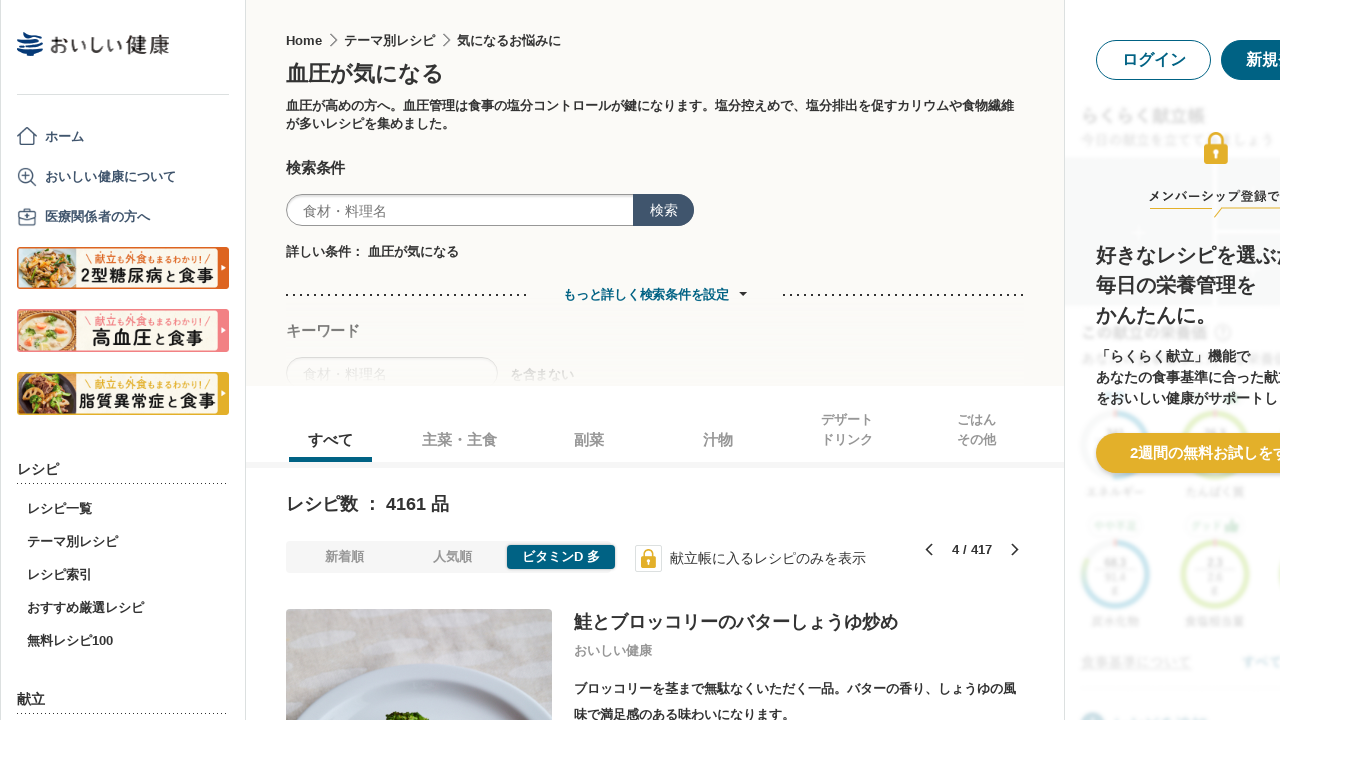

--- FILE ---
content_type: text/html; charset=utf-8
request_url: https://www.google.com/recaptcha/api2/aframe
body_size: 149
content:
<!DOCTYPE HTML><html><head><meta http-equiv="content-type" content="text/html; charset=UTF-8"></head><body><script nonce="nxW2VwLKY8V2XaApgtUSQw">/** Anti-fraud and anti-abuse applications only. See google.com/recaptcha */ try{var clients={'sodar':'https://pagead2.googlesyndication.com/pagead/sodar?'};window.addEventListener("message",function(a){try{if(a.source===window.parent){var b=JSON.parse(a.data);var c=clients[b['id']];if(c){var d=document.createElement('img');d.src=c+b['params']+'&rc='+(localStorage.getItem("rc::a")?sessionStorage.getItem("rc::b"):"");window.document.body.appendChild(d);sessionStorage.setItem("rc::e",parseInt(sessionStorage.getItem("rc::e")||0)+1);localStorage.setItem("rc::h",'1767553820111');}}}catch(b){}});window.parent.postMessage("_grecaptcha_ready", "*");}catch(b){}</script></body></html>

--- FILE ---
content_type: text/javascript
request_url: https://assets.oishi-kenko.com/kenko/packs/js/v2/google_analytics/index-46eb98b030562ef11adb.js
body_size: 2809
content:
!function(e){var n={};function t(i){if(n[i])return n[i].exports;var o=n[i]={i:i,l:!1,exports:{}};return e[i].call(o.exports,o,o.exports,t),o.l=!0,o.exports}t.m=e,t.c=n,t.d=function(e,n,i){t.o(e,n)||Object.defineProperty(e,n,{enumerable:!0,get:i})},t.r=function(e){"undefined"!=typeof Symbol&&Symbol.toStringTag&&Object.defineProperty(e,Symbol.toStringTag,{value:"Module"}),Object.defineProperty(e,"__esModule",{value:!0})},t.t=function(e,n){if(1&n&&(e=t(e)),8&n)return e;if(4&n&&"object"==typeof e&&e&&e.__esModule)return e;var i=Object.create(null);if(t.r(i),Object.defineProperty(i,"default",{enumerable:!0,value:e}),2&n&&"string"!=typeof e)for(var o in e)t.d(i,o,function(n){return e[n]}.bind(null,o));return i},t.n=function(e){var n=e&&e.__esModule?function(){return e.default}:function(){return e};return t.d(n,"a",n),n},t.o=function(e,n){return Object.prototype.hasOwnProperty.call(e,n)},t.p="/kenko/packs/",t(t.s=493)}({22:function(e,n,t){"use strict";t.d(n,"l",(function(){return _})),t.d(n,"R",(function(){return r})),t.d(n,"O",(function(){return a})),t.d(n,"P",(function(){return v})),t.d(n,"v",(function(){return f})),t.d(n,"Q",(function(){return h})),t.d(n,"N",(function(){return b})),t.d(n,"m",(function(){return w})),t.d(n,"B",(function(){return y})),t.d(n,"n",(function(){return k})),t.d(n,"U",(function(){return I})),t.d(n,"S",(function(){return P})),t.d(n,"T",(function(){return T})),t.d(n,"y",(function(){return E})),t.d(n,"w",(function(){return S})),t.d(n,"x",(function(){return j})),t.d(n,"c",(function(){return q})),t.d(n,"a",(function(){return O})),t.d(n,"b",(function(){return A})),t.d(n,"J",(function(){return L})),t.d(n,"K",(function(){return x})),t.d(n,"L",(function(){return M})),t.d(n,"X",(function(){return C})),t.d(n,"V",(function(){return F})),t.d(n,"W",(function(){return Q})),t.d(n,"t",(function(){return D})),t.d(n,"r",(function(){return R})),t.d(n,"s",(function(){return z})),t.d(n,"f",(function(){return B})),t.d(n,"d",(function(){return G})),t.d(n,"o",(function(){return H})),t.d(n,"e",(function(){return J})),t.d(n,"p",(function(){return K})),t.d(n,"k",(function(){return N})),t.d(n,"i",(function(){return U})),t.d(n,"j",(function(){return V})),t.d(n,"z",(function(){return W})),t.d(n,"G",(function(){return X})),t.d(n,"H",(function(){return Y})),t.d(n,"I",(function(){return Z})),t.d(n,"C",(function(){return $})),t.d(n,"D",(function(){return ee})),t.d(n,"E",(function(){return ne})),t.d(n,"F",(function(){return te})),t.d(n,"g",(function(){return ie})),t.d(n,"A",(function(){return oe})),t.d(n,"h",(function(){return _e})),t.d(n,"q",(function(){return re})),t.d(n,"M",(function(){return ae})),t.d(n,"u",(function(){return ce}));var i=function(){var e=window.location.search.slice(1),n={};return e?(e.split("&").forEach((function(e){var t=e.split("=");n[t[0]]=t[1]})),n):n},o=function(e,n){!function(e,n,t,i,o,_,r,a,c,u,s,p,l){var d={eventCategory:n,event_category:t,viewId:i,type:o,sourceType:_,sourcePath:r,view_id:a,event_name:c,source_type:u,source_path:s,visited_by:p,transition_type:l};Object.keys(d).forEach((function(e){return void 0===d[e]&&delete d[e]})),window.gtag("event",e,d)}("new_registration_flow",e,e,n.viewId,n.type,n.sourceType,n.sourcePath,n.view_id,n.event_name,n.source_type,n.source_path,n.visited_by,n.transition_type)},_=function(e){switch(e){case"right_sidebar_header":p();break;case"menu_book_mask":l();break;case"recipe_nutrition_graph":d();break;case"recipe_ingredient":g();break;case"recipe_step":m();break;case"service_description_promotion":h();break;case"trial_guidance_banner_in_home":c();break;case"trial_guidance_banner_in_article":u();break;case"trial_guidance_banner_in_free_recipe_100":s()}},r=function(){o("click",{viewId:"start_registration_button",sourceType:"signup_promotion_modal",sourcePath:location.pathname,view_id:"registration_button_in_signup_promotion_modal",event_name:"transition_to_signup_view",source_type:"signup_promotion_modal",source_path:location.pathname,transition_type:"page"})},a=function(){o("click",{view_id:"registration_button_in_posted_recipe_promotion_modal",event_name:"transition_to_signup_view",source_type:"posted_recipe_promotion_modal",source_path:location.pathname,transition_type:"page"})},c=function(){o("click",{viewId:"start_registration_button",sourceType:"trial_guidance_banner_in_home",sourcePath:location.pathname,view_id:"registration_button_in_home_banner",event_name:"transition_to_signup_view",source_type:"trial_guidance_banner_in_home",source_path:location.pathname,transition_type:"modal"})},u=function(){o("click",{viewId:"start_registration_button",sourceType:"trial_guidance_banner_in_article",sourcePath:location.pathname,view_id:"registration_button_in_article_banner",event_name:"transition_to_signup_view",source_type:"trial_guidance_banner_in_article",source_path:location.pathname,transition_type:"modal"})},s=function(){o("click",{viewId:"start_registration_button",sourceType:"trial_guidance_banner_in_free_recipe_100",sourcePath:location.pathname,view_id:"registration_button_in_free_recipe_100_banner",event_name:"transition_to_signup_view",source_type:"trial_guidance_banner_in_free_recipe_100",source_path:location.pathname,transition_type:"modal"})},p=function(){o("click",{viewId:"start_registration_button",sourceType:"right_side_bar_header",sourcePath:location.pathname,view_id:"registration_button_in_right_side_bar_header",event_name:"transition_to_signup_view",source_type:"right_side_bar_header",source_path:location.pathname,transition_type:"modal"})},l=function(){o("click",{viewId:"start_registration_button",sourceType:"menu_book_mask",sourcePath:location.pathname,view_id:"registration_button_in_menu_book_mask",event_name:"transition_to_signup_view",source_type:"menu_book_mask",source_path:location.pathname,transition_type:"modal"})},d=function(){o("click",{viewId:"start_registration_button",sourceType:"recipe_nutrition_graph",sourcePath:location.pathname,view_id:"registration_button_in_recipe_nutrition_graph",event_name:"transition_to_signup_view",source_type:"recipe_nutrition_graph",source_path:location.pathname,transition_type:"modal"})},v=function(){o("click",{view_id:"registration_button_in_print_mymenu_recipebookmark",event_name:"transition_to_signup_view",source_type:"recipe_print_mymenu_recipebookmark",source_path:location.pathname,transition_type:"page"})},g=function(){o("click",{view_id:"registration_button_in_recipe_ingredients_button",event_name:"transition_to_signup_view",source_type:"recipe_ingredients",source_path:location.pathname,transition_type:"modal"})},m=function(){o("click",{view_id:"registration_button_in_recipe_steps_button",event_name:"transition_to_signup_view",source_type:"recipe_steps",source_path:location.pathname,transition_type:"modal"})},f=function(){var e=i();o("click",{view_id:"service_description_page",source_path:location.pathname,visited_by:e.visited_by||null})},h=function(){var e=i();o("click",{viewId:"start_registration_button",sourceType:"service_description_promotion",sourcePath:location.pathname,view_id:"registration_button_in_service_description",event_name:"transition_to_signup_view",source_type:"service_description_promotion",source_path:location.pathname,visited_by:e.visited_by||null,transition_type:"modal"})},b=function(){o("click",{viewId:"start_registration_button",sourceType:"login_page",sourcePath:location.pathname,view_id:"login_page",event_name:"transition_to_signup_view",source_type:"login_page",source_path:location.pathname,transition_type:"page"})},w=function(){var e=i();o("click",{viewId:"for_doctor_button_in_service_description",view_id:"for_doctor_button_in_service_description",event_name:"in_signup_view_in_service_description",source_type:"service_description_promotion",source_path:location.pathname,visited_by:e.visited_by||null})},y=function(){o("click",{viewId:"see_dietary_concerns_button_in_onboarding_flow",view_id:"see_dietary_concerns_button_in_onboarding_flow",event_name:"in_registration_view"})},k=function(){o("click",{viewId:"for_doctor_button",view_id:"for_doctor_button",event_name:"in_signup_view"})},I=function(){o("click",{viewId:"terms_button_in_oboarding_flow",sourceType:"registration_page",sourcePath:location.pathname,view_id:"terms_button_in_oboarding_flow",source_type:"registration_page",source_path:location.pathname,event_name:"in_signup_view"})},P=function(){var e=i();o("click",{viewId:"terms_button_in_oboarding_flow",sourceType:"lp_page",sourcePath:location.pathname,view_id:"terms_button_in_oboarding_flow_in_service_description",source_type:"lp_page",source_path:location.pathname,event_name:"in_signup_view_in_service_description",visited_by:e.visited_by||null})},T=function(){o("click",{view_id:"terms_button_in_oboarding_flow_in_registration_modal",source_type:"registration_modal",source_path:location.pathname,event_name:"in_signup_view_in_registration_modal"})},E=function(){o("click",{viewId:"privacy_policy_button_in_onboarding_flow",sourceType:"registration_page",sourcePath:location.pathname,view_id:"privacy_policy_button_in_onboarding_flow",source_type:"registration_page",source_path:location.pathname,event_name:"in_signup_view"})},S=function(){var e=i();o("click",{viewId:"privacy_policy_button_in_onboarding_flow",sourceType:"lp_page",sourcePath:location.pathname,view_id:"privacy_policy_button_in_onboarding_flow_in_service_description",source_type:"lp_page",source_path:location.pathname,event_name:"in_signup_view_in_service_description",visited_by:e.visited_by||null})},j=function(){o("click",{view_id:"privacy_policy_button_in_onboarding_flow_in_registration_modal",source_type:"registration_modal",source_path:location.pathname,event_name:"in_signup_view_in_registration_modal"})},q=function(){o("click",{viewId:"agree_condition_button",sourceType:"registration_page",sourcePath:location.pathname,view_id:"agree_condition_button",source_type:"registration_page",source_path:location.pathname,event_name:"in_signup_view"})},O=function(){var e=i();o("click",{viewId:"agree_condition_button",sourceType:"lp_page",sourcePath:location.pathname,view_id:"agree_condition_button_in_service_description",source_type:"lp_page",source_path:location.pathname,event_name:"in_signup_view_in_service_description",visited_by:e.visited_by||null})},A=function(){o("click",{view_id:"agree_condition_button_in_registration_modal",source_type:"registration_modal",source_path:location.pathname,event_name:"in_signup_view_in_registration_modal"})},L=function(){o("click",{viewId:"signup_trouble_button",view_id:"signup_trouble_button",event_name:"in_signup_view"})},x=function(){o("view_FAQ",{viewId:"signup_trouble_button",view_id:"signup_trouble_button",event_name:"in_signup_view"})},M=function(){o("view_inquiry",{viewId:"signup_trouble_button",view_id:"signup_trouble_button",event_name:"in_signup_view"})},C=function(){o("sign_up_start",{view_id:"yahoo_button",type:"yahoo_jp",sourceType:"registration_page",sourcePath:location.pathname,source_type:"registration_page",source_path:location.pathname,event_name:"in_signup_view"})},F=function(){var e=i();o("sign_up_start",{view_id:"yahoo_button_in_service_description",type:"yahoo_jp",sourceType:"lp_page",sourcePath:location.pathname,source_type:"lp_page",source_path:location.pathname,event_name:"in_signup_view_in_service_description",visited_by:e.visited_by||null})},Q=function(){o("sign_up_start",{view_id:"yahoo_button_in_registration_modal",type:"yahoo_jp",source_type:"registration_modal",source_path:location.pathname,event_name:"in_signup_view_in_registration_modal"})},D=function(){o("sign_up_start",{view_id:"line_button_in_service_description",type:"line",sourceType:"registration_page",sourcePath:location.pathname,source_type:"registration_page",source_path:location.pathname,event_name:"in_signup_view"})},R=function(){var e=i();o("sign_up_start",{view_id:"line_button_in_service_description",type:"line",sourceType:"lp_page",sourcePath:location.pathname,source_type:"lp_page",source_path:location.pathname,event_name:"in_signup_view_in_service_description",visited_by:e.visited_by||null})},z=function(){o("sign_up_start",{view_id:"line_button_in_registration_modal",type:"line",source_type:"registration_modal",source_path:location.pathname,event_name:"in_signup_view_in_registration_modal"})},B=function(){o("sign_up_start",{view_id:"apple_button",type:"apple",sourceType:"registration_page",sourcePath:location.pathname,source_type:"registration_page",source_path:location.pathname,event_name:"in_signup_view"})},G=function(){var e=i();o("sign_up_start",{view_id:"apple_button_in_service_description",type:"apple",sourceType:"lp_page",sourcePath:location.pathname,source_type:"lp_page",source_path:location.pathname,event_name:"in_signup_view_in_service_description",visited_by:e.visited_by||null})},H=function(){var e=i();o("sign_up_start",{view_id:"apple_button_in_service_description",type:"google",sourceType:"lp_page",sourcePath:location.pathname,source_type:"lp_page",source_path:location.pathname,event_name:"in_signup_view_in_service_description",visited_by:e.visited_by||null})},J=function(){o("sign_up_start",{view_id:"apple_button_in_registration_modal",type:"apple",source_type:"registration_modal",source_path:location.pathname,event_name:"in_signup_view_in_registration_modal"})},K=function(){o("sign_up_start",{view_id:"google_button_in_registration_modal",type:"google",source_type:"registration_modal",source_path:location.pathname,event_name:"in_signup_view_in_registration_modal"})},N=function(){o("sign_up_start",{view_id:"email_button",type:"email",sourceType:"registration_page",sourcePath:location.pathname,source_type:"registration_page",source_path:location.pathname,event_name:"in_signup_view"})},U=function(){var e=i();o("sign_up_start",{view_id:"email_button_in_service_description",type:"email",sourceType:"lp_page",sourcePath:location.pathname,source_type:"lp_page",source_path:location.pathname,event_name:"in_signup_view_in_service_description",visited_by:e.visited_by||null})},V=function(){o("sign_up_start",{view_id:"email_button_in_registration_modal",type:"email",source_type:"registration_modal",source_path:location.pathname,event_name:"in_signup_view_in_registration_modal"})},W=function(){o("click",{viewId:"register_email_button",view_id:"register_email_button",event_name:"in_signup_view"})},X=function(){o("click",{viewId:"signup_email_trouble_button",view_id:"signup_email_trouble_button",event_name:"in_signup_view"})},Y=function(){o("view_FAQ",{viewId:"signup_email_trouble_button",view_id:"signup_email_trouble_button",event_name:"in_signup_view"})},Z=function(){o("view_inquiry",{viewId:"signup_email_trouble_button",view_id:"signup_email_trouble_button",event_name:"in_signup_view"})},$=function(){o("click",{viewId:"select_portrait_button_in_onboarding_flow",view_id:"select_portrait_button_in_onboarding_flow",event_name:"in_registration_view"})},ee=function(){o("click",{viewId:"select_portrait_done_button_in_onboarding_flow",view_id:"select_portrait_done_button_in_onboarding_flow",event_name:"in_registration_view"})},ne=function(){o("click",{viewId:"select_who_eats_button_in_onboarding_flow",view_id:"select_who_eats_button_in_onboarding_flow",event_name:"in_registration_view"})},te=function(){o("click",{viewId:"select_who_eats_done_button_in_onboarding_flow",view_id:"select_who_eats_done_button_in_onboarding_flow",event_name:"in_registration_view"})},ie=function(){o("click",{viewId:"check_detail_button_on_meal_points",view_id:"check_detail_button_on_meal_points",event_name:"in_registration_view"})},oe=function(){o("viewItem",{viewId:"sample_recipes_carousel",view_id:"sample_recipes_carousel",event_name:"in_registration_view"})},_e=function(){o("click",{viewId:"custom_nutrition_standard_set",view_id:"custom_nutrition_standard_set",event_name:"in_registration_view"})},re=function(){o("click",{viewId:"header_audio_mute_button",view_id:"header_audio_mute_button",event_name:"in_registration_view"})},ae=function(){o("click",{viewId:"start_oishi_kenko_button",view_id:"start_oishi_kenko_button",event_name:"in_registration_view"})},ce=function(){var e=i();o("click",{view_id:"home",source_path:location.pathname,visited_by:e.visited_by||null})}},220:function(e,n,t){"use strict";t.d(n,"f",(function(){return o})),t.d(n,"a",(function(){return _})),t.d(n,"d",(function(){return r})),t.d(n,"c",(function(){return a})),t.d(n,"b",(function(){return c})),t.d(n,"e",(function(){return u})),t.d(n,"g",(function(){return s})),t.d(n,"h",(function(){return p}));var i=function(e){Object.keys(e).forEach((function(n){return void 0===e[n]&&delete e[n]})),window.gtag("event","click",e)},o=function(){i({source_path:location.pathname,event_category:"click",view_id:"click_top_banner_to_guide_tounyou_page"})},_=function(){i({source_path:location.pathname,event_category:"click",view_id:"click_gnav_to_guide_tounyou_page"})},r=function(){i({source_path:location.pathname,event_category:"click",view_id:"click_recipe_details_sp_banner_to_guide_tounyou_page"})},a=function(){i({source_path:location.pathname,event_category:"click",view_id:"click_recipe_details_pc_top_banner_to_guide_tounyou_page"})},c=function(){i({source_path:location.pathname,event_category:"click",view_id:"click_recipe_details_pc_bottom_banner_to_guide_tounyou_page"})},u=function(){i({source_path:location.pathname,event_category:"click",view_id:"click_recipe_list_banner_to_guide_tounyou_page"})},s=function(){i({source_path:location.pathname,event_category:"click",view_id:"click_tounyou_menu_banner_to_guide_tounyou_page"})},p=function(){i({source_path:location.pathname,event_category:"click",view_id:"click_tounyou_page_banner_to_guide_tounyou_page"})}},243:function(e,n,t){"use strict";t.d(n,"e",(function(){return o})),t.d(n,"a",(function(){return _})),t.d(n,"c",(function(){return r})),t.d(n,"d",(function(){return a})),t.d(n,"f",(function(){return c})),t.d(n,"b",(function(){return u}));var i=function(e){Object.keys(e).forEach((function(n){return void 0===e[n]&&delete e[n]})),window.gtag("event","move_to_app",e)},o=function(){i({source_path:location.pathname,event_category:"click",view_id:"click_move_to_app_header_banner"})},_=function(){i({source_path:location.pathname,event_category:"click",view_id:"click_move_to_app_footer_banner"})},r=function(){i({source_path:location.pathname,event_category:"click",view_id:"click_move_to_app_guidance_modal"})},a=function(){i({source_path:location.pathname,event_category:"click",view_id:"click_move_to_app_guide_banner"})},c=function(e){i({referer:document.referrer,event_category:"visit",view_id:"visit_move_to_app",platform:e})},u=function(){i({source_path:location.pathname,event_category:"click",view_id:"click_move_to_app_guidance"})}},407:function(e,n,t){"use strict";t.d(n,"b",(function(){return o})),t.d(n,"a",(function(){return _}));var i=function(e){Object.keys(e).forEach((function(n){return void 0===e[n]&&delete e[n]})),window.gtag("event","move_to_app",e)},o=function(){i({source_path:location.pathname,event_category:"click",view_id:"click_home_banner_to_free_open_recipes"})},_=function(){i({source_path:location.pathname,event_category:"click",view_id:"click_gnav_to_free_open_recipes"})}},493:function(e,n,t){"use strict";t.r(n);var i=t(22),o=t(243),_=t(407),r=t(220);window.addEventListener("DOMContentLoaded",(function(){document.querySelectorAll(".p-signup-promotion-modal__content").forEach((function(e){var n;null===(n=e.querySelector('a[href="/registration/new"]'))||void 0===n||n.addEventListener("click",i.R)})),document.querySelectorAll(".p-gnav__menu-item").forEach((function(e){e.querySelectorAll('a[href="/recipes?only_picked_free_open=1"]').forEach((function(e){return null==e?void 0:e.addEventListener("click",_.a)}))})),document.querySelectorAll(".p-app-banner").forEach((function(e){e.querySelectorAll('a[href="/move_to_app"]').forEach((function(e){return null==e?void 0:e.addEventListener("click",o.e)}))})),document.querySelectorAll(".p-bottom-banner").forEach((function(e){e.querySelectorAll('a[href="/move_to_app"]').forEach((function(e){return null==e?void 0:e.addEventListener("click",o.a)}))})),document.querySelectorAll(".p-gnav__mypage-item").forEach((function(e){e.querySelectorAll('a[href="/guides/diabetes"]').forEach((function(e){return null==e?void 0:e.addEventListener("click",(function(){return Object(r.a)()}))}))})),document.querySelectorAll(".p-ailment-section--top-banner").forEach((function(e){e.querySelectorAll('a[href="/guides/diabetes"]').forEach((function(e){return null==e?void 0:e.addEventListener("click",(function(){return Object(r.f)()}))}))}))}))}});